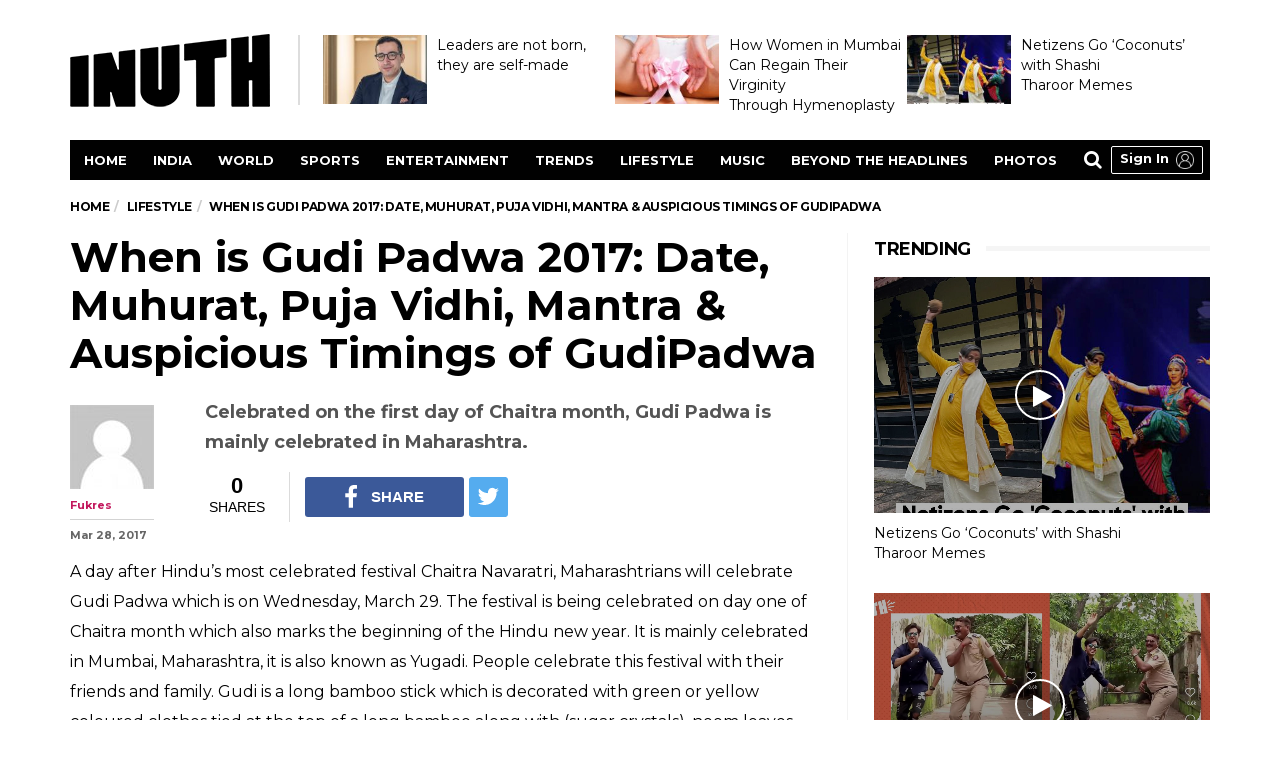

--- FILE ---
content_type: text/html; charset=UTF-8
request_url: https://www.inuth.com/lifestyle/when-is-gudi-padwa-2017-date-muhurat-puja-vidhi-mantra-auspicious-timings-of-gudipadwa/
body_size: 14327
content:
<!DOCTYPE html>
<!--[if lt IE 7 ]><html class="ie ie6" lang="en-US"
 xmlns:fb="http://ogp.me/ns/fb#" prefix="og: http://ogp.me/ns#"> <![endif]-->
<!--[if IE 7 ]><html class="ie ie7" lang="en-US"
 xmlns:fb="http://ogp.me/ns/fb#" prefix="og: http://ogp.me/ns#"> <![endif]-->
<!--[if IE 8 ]><html class="ie ie8" lang="en-US"
 xmlns:fb="http://ogp.me/ns/fb#" prefix="og: http://ogp.me/ns#"> <![endif]-->
<!--[if (gte IE 9)|!(IE)]><!--><html lang="en-US"
 xmlns:fb="http://ogp.me/ns/fb#" prefix="og: http://ogp.me/ns#">
<head>
	<meta charset="utf-8">
	<meta http-equiv="X-UA-Compatible" content="IE=edge">
	<meta name="viewport" content="width=1170" />
	<!--[if IE]><meta http-equiv="X-UA-Compatible" content="IE=edge" /><![endif]-->
		<script>
			var googletag = googletag || {};
			googletag.cmd = googletag.cmd || [];
		</script>
			<script>
		googletag.cmd.push(function() {
			googletag.defineSlot('/1050432/INU_ROS_AS_ATF_300X250', [[300, 250], [300, 600]], 'div-gpt-ad-1517906220001-4').addService(googletag.pubads());
			googletag.defineSlot('/1050432/INU_ROS_AS_ATF_728X90', [[970, 90], [728, 90]], 'div-gpt-ad-1517906220001-5').addService(googletag.pubads());
			googletag.defineSlot('/1050432/INU_ROS_AS_BTF_300X250', [[300, 250], [300, 600]], 'div-gpt-ad-1517906220001-6').addService(googletag.pubads());
			googletag.defineSlot('/1050432/INU_ROS_AS_MID_300X250', [[300, 250], [300, 600]], 'div-gpt-ad-1517906220001-7').addService(googletag.pubads());
			googletag.pubads().enableSingleRequest();
			googletag.pubads().collapseEmptyDivs();
			googletag.enableServices();
		});
	</script>
			<!-- afp header code starts here -->
		<!--<script type="text/javascript">
			var adgh_p1="74";var adgh_p2="";var adgh_p3="2";var adgHdSc=document.createElement("script");document.head.appendChild(adgHdSc);adgHdSc.async=true;var adgHscParam="p1="+adgh_p1+"&p2="+adgh_p2+"&p3="+adgh_p3;adgHdSc.id="adg_pixel_header_script";adgHdSc.src="https://adgebra.co.in/afph/afph.js?"+adgHscParam;
		</script>-->
		<!-- afp header code ends here -->
	<title>When is Gudi Padwa 2017: Date, Muhurat, Puja Vidhi, Mantra &amp; Auspicious Timings of GudiPadwa</title>

<!-- This site is optimized with the Yoast SEO plugin v3.5 - https://yoast.com/wordpress/plugins/seo/ -->
<meta name="description" content="A day after Chaitra Navaratri, Maharashtrians are now all set to celebrate Gudi Padwa which will fall on March 29, Wednesday."/>
<meta name="robots" content="NOODP"/>
<meta name="keywords" content="Gudi Padwa significance, Gudi Padwa date, Gudi Padwa time, Gudi Padwa muhurat, Gudi Padwa timings"/>
<link rel="canonical" href="https://www.inuth.com/lifestyle/when-is-gudi-padwa-2017-date-muhurat-puja-vidhi-mantra-auspicious-timings-of-gudipadwa/" />
<meta property="og:locale" content="en_US" />
<meta property="og:type" content="article" />
<meta property="og:title" content="When is Gudi Padwa 2017: Date, Muhurat, Puja Vidhi, Mantra &amp; Auspicious Timings of GudiPadwa" />
<meta property="og:description" content="A day after Chaitra Navaratri, Maharashtrians are now all set to celebrate Gudi Padwa which will fall on March 29, Wednesday." />
<meta property="og:url" content="http://www.inuth.com/lifestyle/when-is-gudi-padwa-2017-date-muhurat-puja-vidhi-mantra-auspicious-timings-of-gudipadwa/" />
<meta property="og:site_name" content="InUth" />
<meta property="article:section" content="Lifestyle" />
<meta property="article:published_time" content="2017-03-28T11:37:15+00:00" />
<meta property="og:image" content="https://images.inuth.com/2017/03/Gudi-Padwa.jpg" />
<meta property="og:image:width" content="750" />
<meta property="og:image:height" content="500" />
<meta name="twitter:card" content="summary_large_image" />
<meta name="twitter:description" content="A day after Chaitra Navaratri, Maharashtrians are now all set to celebrate Gudi Padwa which will fall on March 29, Wednesday." />
<meta name="twitter:title" content="When is Gudi Padwa 2017: Date, Muhurat, Puja Vidhi, Mantra &amp; Auspicious Timings of GudiPadwa" />
<meta name="twitter:image" content="https://images.inuth.com/2017/03/Gudi-Padwa.jpg" />
<!-- / Yoast SEO plugin. -->

<link rel='dns-prefetch' href='//s0.wp.com' />
<link rel='dns-prefetch' href='//fonts.googleapis.com' />
<link rel='dns-prefetch' href='//s.w.org' />
<link rel="alternate" type="application/rss+xml" title="InUth &raquo; Feed" href="https://www.inuth.com/feed/" />
<link rel="alternate" type="application/rss+xml" title="InUth &raquo; Comments Feed" href="https://www.inuth.com/comments/feed/" />
		<script type="text/javascript">
			window._wpemojiSettings = {"baseUrl":"https:\/\/s.w.org\/images\/core\/emoji\/2.3\/72x72\/","ext":".png","svgUrl":"https:\/\/s.w.org\/images\/core\/emoji\/2.3\/svg\/","svgExt":".svg","source":{"concatemoji":"https:\/\/www.inuth.com\/wp-includes\/js\/wp-emoji-release.min.js?ver=4.8"}};
			!function(a,b,c){function d(a){var b,c,d,e,f=String.fromCharCode;if(!k||!k.fillText)return!1;switch(k.clearRect(0,0,j.width,j.height),k.textBaseline="top",k.font="600 32px Arial",a){case"flag":return k.fillText(f(55356,56826,55356,56819),0,0),b=j.toDataURL(),k.clearRect(0,0,j.width,j.height),k.fillText(f(55356,56826,8203,55356,56819),0,0),c=j.toDataURL(),b===c&&(k.clearRect(0,0,j.width,j.height),k.fillText(f(55356,57332,56128,56423,56128,56418,56128,56421,56128,56430,56128,56423,56128,56447),0,0),b=j.toDataURL(),k.clearRect(0,0,j.width,j.height),k.fillText(f(55356,57332,8203,56128,56423,8203,56128,56418,8203,56128,56421,8203,56128,56430,8203,56128,56423,8203,56128,56447),0,0),c=j.toDataURL(),b!==c);case"emoji4":return k.fillText(f(55358,56794,8205,9794,65039),0,0),d=j.toDataURL(),k.clearRect(0,0,j.width,j.height),k.fillText(f(55358,56794,8203,9794,65039),0,0),e=j.toDataURL(),d!==e}return!1}function e(a){var c=b.createElement("script");c.src=a,c.defer=c.type="text/javascript",b.getElementsByTagName("head")[0].appendChild(c)}var f,g,h,i,j=b.createElement("canvas"),k=j.getContext&&j.getContext("2d");for(i=Array("flag","emoji4"),c.supports={everything:!0,everythingExceptFlag:!0},h=0;h<i.length;h++)c.supports[i[h]]=d(i[h]),c.supports.everything=c.supports.everything&&c.supports[i[h]],"flag"!==i[h]&&(c.supports.everythingExceptFlag=c.supports.everythingExceptFlag&&c.supports[i[h]]);c.supports.everythingExceptFlag=c.supports.everythingExceptFlag&&!c.supports.flag,c.DOMReady=!1,c.readyCallback=function(){c.DOMReady=!0},c.supports.everything||(g=function(){c.readyCallback()},b.addEventListener?(b.addEventListener("DOMContentLoaded",g,!1),a.addEventListener("load",g,!1)):(a.attachEvent("onload",g),b.attachEvent("onreadystatechange",function(){"complete"===b.readyState&&c.readyCallback()})),f=c.source||{},f.concatemoji?e(f.concatemoji):f.wpemoji&&f.twemoji&&(e(f.twemoji),e(f.wpemoji)))}(window,document,window._wpemojiSettings);
		</script>
		<style type="text/css">
img.wp-smiley,
img.emoji {
	display: inline !important;
	border: none !important;
	box-shadow: none !important;
	height: 1em !important;
	width: 1em !important;
	margin: 0 .07em !important;
	vertical-align: -0.1em !important;
	background: none !important;
	padding: 0 !important;
}
</style>
<link rel='stylesheet' id='math-captcha-frontend-css'  href='https://www.inuth.com/wp-content/plugins/wp-math-captcha/css/frontend.css?ver=4.8' type='text/css' media='all' />
<link rel='stylesheet' id='barcelona-font-css'  href='https://fonts.googleapis.com/css?family=Montserrat%3A400%2C700%2C400italic&#038;ver=4.8' type='text/css' media='all' />
<link rel='stylesheet' id='bootstrap-css'  href='https://www.inuth.com/wp-content/themes/vip/barcelona/assets/css/bootstrap.min.css?ver=3.3.4' type='text/css' media='all' />
<link rel='stylesheet' id='font-awesome-css'  href='https://www.inuth.com/wp-content/themes/vip/barcelona/assets/css/font-awesome.min.css?ver=4.4.0' type='text/css' media='all' />
<link rel='stylesheet' id='vs-preloader-css'  href='https://www.inuth.com/wp-content/themes/vip/barcelona/assets/css/vspreloader.min.css?ver=4.8' type='text/css' media='all' />
<link rel='stylesheet' id='owl-carousel-css'  href='https://www.inuth.com/wp-content/themes/vip/barcelona/assets/lib/owl-carousel/assets/owl.carousel.min.css?ver=2.0.0' type='text/css' media='all' />
<link rel='stylesheet' id='owl-theme-css'  href='https://www.inuth.com/wp-content/themes/vip/barcelona/assets/lib/owl-carousel/assets/owl.theme.default.min.css?ver=2.0.0' type='text/css' media='all' />
<link rel='stylesheet' id='jquery-boxer-css'  href='https://www.inuth.com/wp-content/themes/vip/barcelona/assets/css/jquery.fs.boxer.min.css?ver=3.3.0' type='text/css' media='all' />
<link rel='stylesheet' id='barcelona-stylesheet-css'  href='https://www.inuth.com/wp-content/themes/vip/barcelona/style.css?ver=1.4.4' type='text/css' media='all' />
<link rel='stylesheet' id='barcelona-child-story-css-css'  href='https://www.inuth.com/wp-content/themes/vip/barcelona-child/css/story.css?ver=5.1' type='text/css' media='all' />
<link rel='stylesheet' id='barcelona-child-story-font-css-css'  href='https://www.inuth.com/wp-content/themes/vip/barcelona-child/css/font-awesome.min.css?ver=1.2.4' type='text/css' media='all' />
<script type='text/javascript' src='https://www.inuth.com/wp-includes/js/jquery/jquery.js?ver=1.12.4'></script>
<script src="https://www.inuth.com/wp-includes/js/jquery/jquery-migrate.min.js?ver=1.4.1" defer="defer" async type="text/javascript"></script>
<!--[if lt IE 9]>
<script type='text/javascript' src='https://www.inuth.com/wp-content/themes/vip/barcelona/assets/js/html5.js?ver=4.8'></script>
<![endif]-->
<script src="https://www.inuth.com/wp-content/themes/vip/barcelona/assets/js/retina.min.js?ver=4.8" defer="defer" async type="text/javascript"></script>
<link rel='https://api.w.org/' href='https://www.inuth.com/wp-json/' />
<link rel="EditURI" type="application/rsd+xml" title="RSD" href="https://www.inuth.com/xmlrpc.php?rsd" />
<link rel="wlwmanifest" type="application/wlwmanifest+xml" href="https://www.inuth.com/wp-includes/wlwmanifest.xml" /> 
<meta name="generator" content="WordPress 4.8" />
<link rel='shortlink' href='https://wp.me/p7ZPTy-jPU' />
<link rel="alternate" type="application/json+oembed" href="https://www.inuth.com/wp-json/oembed/1.0/embed?url=https%3A%2F%2Fwww.inuth.com%2Flifestyle%2Fwhen-is-gudi-padwa-2017-date-muhurat-puja-vidhi-mantra-auspicious-timings-of-gudipadwa%2F" />
<link rel="alternate" type="text/xml+oembed" href="https://www.inuth.com/wp-json/oembed/1.0/embed?url=https%3A%2F%2Fwww.inuth.com%2Flifestyle%2Fwhen-is-gudi-padwa-2017-date-muhurat-puja-vidhi-mantra-auspicious-timings-of-gudipadwa%2F&#038;format=xml" />

<link rel='dns-prefetch' href='//v0.wordpress.com'>
<style type='text/css'>img#wpstats{display:none}</style>
<meta itemprop="mainEntityOfPage" content="https://www.inuth.com/lifestyle/when-is-gudi-padwa-2017-date-muhurat-puja-vidhi-mantra-auspicious-timings-of-gudipadwa/">
		<meta itemprop="name" content="InUth">
		<meta itemprop="url" content="https://www.inuth.com/lifestyle/when-is-gudi-padwa-2017-date-muhurat-puja-vidhi-mantra-auspicious-timings-of-gudipadwa/" />
		<meta itemprop="headline" content="When is Gudi Padwa 2017: Date, Muhurat, Puja Vidhi, Mantra &#038; Auspicious Timings of&nbsp;GudiPadwa" />
		<meta itemprop="datePublished" content="March 28,2017 11:37 am" />
		<meta itemprop="dateModified" content="March 28,2017 11:37 am" />
		<meta itemprop="articleSection" content="Lifestyle" />
		<meta itemprop="inLanguage" content="English" />
<meta name="news_keywords" content="Gudi Padwa significance, Gudi Padwa date, Gudi Padwa time, Gudi Padwa muhurat, Gudi Padwa timings" />
<link rel="preconnect" crossorigin href="https://cdn.taboola.com/" /><link rel="preconnect" crossorigin href="https://images.taboola.com/" /><link rel="preconnect" crossorigin href="https://trc.taboola.com/" />			<meta property="fb:pages" content="171299553291766" />
			<meta property="fb:app_id" content="1609168309383447"/><link rel="apple-touch-icon-precomposed" sizes="57x57" href="https://images.inuth.com/2018/10/57x57.png" />
<link rel="apple-touch-icon-precomposed" sizes="72x72" href="https://images.inuth.com/2018/10/72x72.png" />
<link rel="apple-touch-icon-precomposed" sizes="144x144" href="https://images.inuth.com/2018/10/144x144.png" />
<link rel="icon" href="https://images.inuth.com/2018/10/32x32.png" />
<style type="text/css">
body { font-family: Montserrat, sans-serif; }
h1,h2,h3,h4,h5,h6 { font-family: Montserrat, sans-serif; }
</style>
<style type="text/css">


		 @media only screen and (min-width: 992px) { .sidebar-none .post-content, .sidebar-none .post-footer { width: 750px !important; } }
::-moz-selection { background-color: #f2132d; }
::selection { background-color: #f2132d; }
</style>
<link rel="amphtml" href="https://www.inuth.com/lifestyle/when-is-gudi-padwa-2017-date-muhurat-puja-vidhi-mantra-auspicious-timings-of-gudipadwa/lite/" /><meta property="fb:pages"content="238314739979061" /><meta property="fb:pages"content="1683497635275908" /><meta property="fb:pages"content="492530484469395" /><meta property="fb:pages"content="1476218419086918" /><meta name="google-site-verification" content="zjKjfss0mAPEt6MbLW5iDfOLrCZd4vb_RjgTL8sn2Mo" /><!-- Start Analytics Code -->
	<script>
	(function(i,s,o,g,r,a,m){i['GoogleAnalyticsObject']=r;i[r]=i[r]||function(){
	(i[r].q=i[r].q||[]).push(arguments)},i[r].l=1*new Date();a=s.createElement(o),
	m=s.getElementsByTagName(o)[0];a.async=1;a.src=g;m.parentNode.insertBefore(a,m)
	})(window,document,'script','https://www.google-analytics.com/analytics.js','ga');
	ga('create', 'UA-1403607-55', 'auto');
	ga('send', 'pageview');
	</script>
	<!-- End Analytics Code -->
<script type="application/ld+json">
{
	"@context": "https://schema.org",
	"@type": "WebSite",
	"url": "https://www.inuth.com/",
	"potentialAction": {
	"@type": "SearchAction",
	"target": "https://query.inuth.com/search?q={search_term_string}",
	"query-input": "required name=search_term_string"
	}
}
</script>
<script type="application/ld+json">{
    "@context": "https:\/\/schema.org",
    "@type": "NewsArticle",
    "mainEntityOfPage": {
        "@type": "WebPage",
        "@id": "https:\/\/www.inuth.com\/lifestyle\/when-is-gudi-padwa-2017-date-muhurat-puja-vidhi-mantra-auspicious-timings-of-gudipadwa\/"
    },
    "headline": "When is Gudi Padwa 2017: Date, Muhurat, Puja Vidhi, Mantra &#038; Auspicious Timings of&nbsp;GudiPadwa",
    "image": {
        "@type": "ImageObject",
        "url": "https:\/\/images.inuth.com\/2017\/03\/Gudi-Padwa.jpg",
        "height": 800,
        "width": 800
    },
    "datePublished": "Mar 28, 2017",
    "dateModified": "Mar 28, 2017",
    "author": [
        {
            "@type": "Person",
            "name": "Fukres",
            "sameAs": "https:\/\/www.inuth.com\/author\/fukres\/"
        }
    ],
    "publisher": {
        "@type": "Organization",
        "name": "Inuth",
        "logo": {
            "@type": "ImageObject",
            "url": "https:\/\/images.inuth.com\/2016\/08\/inuth-desktop-400.png",
            "width": 400,
            "height": 60
        }
    },
    "description": "Celebrated on the first day of Chaitra month, Gudi Padwa is mainly celebrated in Maharashtra. "
}</script>	<style type="text/css">
		html,body,div,span,object,iframe,h1,h2,h3,h4,h5,h6,p,blockquote,pre,abbr,address,cite,code,del,dfn,em,img,ins,kbd,q,samp,small,strong,sub,sup,var,b,i,dl,dt,dd,ol,ul,li,fieldset,form,label,legend,table,caption,tbody,tfoot,thead,tr,th,td,article,aside,canvas,details,figcaption,figure,footer,header,hgroup,menu,nav,section,summary,time,mark,audio,video{margin:0;padding:0;border:0;outline:0;font-size:100%;vertical-align:baseline;background:transparent}
article,aside,details,figcaption,figure,footer,header,hgroup,menu,nav,section{display:block}
nav ul, ul, ol{list-style:none}
a:link, a:visited{text-decoration:none;color:#010101;}
table{border-collapse:collapse;border-spacing:0}
hr{display:block;height:1px;border:0;border-top:1px solid #ccc;margin:1em 0;padding:0}
input,select{vertical-align:middle}img{display:block;max-width:100%;}h1,h2,h3,h4,h5,h6{font-weight:700;}
body{font-size:14px;line-height:1;font-family: Montserrat, sans-serif;}
h1, h2, h3, h4, h5, h6{font-family:Montserrat,sans-serif;}
*{-webkit-box-sizing: border-box;-moz-box-sizing:border-box;box-sizing:border-box;}
::-moz-selection{background-color:#bc185c;color:#fff;text-shadow:none;}
::selection{background-color:#bc185c;color:#fff;text-shadow:none;}
.inuth-wrapper:after,.inuth-wrapper:before{display:table;content:" ";}
.mb20{margin-bottom:20px;}.mb30{margin-bottom:30px;}
.clear{clear:both;}
.left{float:left;}.right{float:right;}
#header{padding:25px 0;}
#header .logo-main{float:left;width:210px;}
.trends{border-left:2px solid #ddd;float:right;padding:0 0 0 2%;height:70px;margin-top:10px;width:80%;}
.trends li{float:left;width:292px;}
.trends li img{float:left;margin-right:10px;width:104px;}
.trends li .post-content{color:#000;font-size:14px;line-height:20px;}
/* Navigation */
#navMenu{float:left;margin-bottom:10px;width:100%;}
#nav .logo-light{display:none;}
.mainnav{margin:0 auto;max-width:1140px;}
#topnav{background-color:#010101;border:1px solid #010101;height:40px;width:100%;}
#topnav>li{float:left;}
#topnav>li>a{color:#fff;display:block;font-size:13px;font-weight:bold;line-height:12px;padding:13px 14px 13px 18px;text-transform:uppercase;-webkit-transition:inherit;-moz-transition:inherit;-ms-transition:inherit;-o-transition:inherit;transition:inherit;}
#topnav>li.search{display:block;float:right;}
#topnav>li.search>.btn{background-color:transparent;color:#fff;cursor:pointer;outline:0;height:37px;padding:0 14px;border:none;line-height:1;text-transform:uppercase;letter-spacing:-0.2px;font-weight:bold;-webkit-transition:inherit;-moz-transition:inherit;-ms-transition:inherit;-o-transition:inherit;transition:inherit;}
#topnav>li.search>.btn .fa{font-size:19px;line-height:19px;}
.fixed{background:#010101;box-shadow:0 0 10px rgba(0, 0, 0, 0.2);position:fixed;top:0;left:0;width:100%;z-index:99999;}
.fixed #topnav{padding-left:124px;height:49px;}
.fixed .logo-main{display:none;}
.logo-light{display:none;}
.fixed .logo-light{display:block;position:fixed;top:0px;z-index:999999;width:109px;}
.fixed #topnav>li>a{line-height:22px;}
.fixed #topnav>li.search>.btn{height:47px;}
.breadcrumb-wrapper{padding-top:11px;padding-bottom:20px;}
.breadcrumb{margin:0;padding:0;text-transform:uppercase;font-size:12px;font-weight:bold;background-color:transparent;}
.breadcrumb>li{display: inline-block;}
.breadcrumb>li+li:before{padding:0 5px;color:#ccc;content:"/\00a0";}
.featured-image{position:relative;margin-bottom:15px;}
.featured-image-credit{position:absolute;z-index:5;bottom:0;right:0;padding:8px 16px;font-size:11px;background-color:rgba(0, 0, 0, 0.5);color:#fff;}
.postimage h1{color:#000;font-size:42px;line-height:48px;padding-bottom:20px;}
.append_social_share{display:inline-block;margin:15px 0;}
.fulid-video-wrapper iframe{display:block;height:469px;width:750px;}
.inuth-wrapper{margin-left:auto;margin-right:auto;padding-left:15px;padding-right:15px;width:1170px;}
#main{border-right:1px solid #f3f3f3;float:left;padding-right:27px;width:778px;}
#sidebar{float:right;padding-left:26px;width:362px;}
.inuth-author{float: left;margin-right: 24px;overflow: hidden;width:106px;}
.post-meta-info {list-style-type:none;margin-bottom:10px;padding:0;clear:both;overflow:hidden;width:100%;}
.post-meta-info li.post-author {padding-bottom: 2px;margin: 8px 10px 3px 0;border-bottom: 1px solid #d3d3d3;}
.post-meta-info li.post-author img {margin: 0 0 4px 0;}
.post-meta-info li.post-author a{color:#c2175c;}
.post-meta-info li span{margin-right:5px;}
.post-meta-info li{color:#666;font-size:11px;font-weight:bold;}
.post-meta-info li{float:left;margin:0 15px 0 0;}
.post-excerpt{color:#545454;line-height:24px;font-size:18px;}
.post-excerpt strong{float:right;margin:0;width:82%;line-height:30px;}
.inuth-post-content p{color:#000;font-size:16px;line-height:30px;margin-bottom:20px;}
.inuth-post-content p strong{font-size:16px;font-weight:700;}
.inuth-post-content p a{color:#bc185c}
		</style>
<!-- Quora Pixel Code (JS Helper) -->
<script>
!function(q,e,v,n,t,s){if(q.qp) return; n=q.qp=function(){n.qp?n.qp.apply(n,arguments):n.queue.push(arguments);}; n.queue=[];t=document.createElement(e);t.async=!0;t.src=v; s=document.getElementsByTagName(e)[0]; s.parentNode.insertBefore(t,s);}(window, 'script', 'https://a.quora.com/qevents.js');
qp('init', 'd7d38805b839435b81309c84cde6934f');
qp('track', 'ViewContent');
</script>
<noscript><img height="1" width="1" style="display:none" src="https://q.quora.com/_/ad/d7d38805b839435b81309c84cde6934f/pixel?tag=ViewContent&noscript=1"/></noscript>
<!-- End of Quora Pixel Code -->
<script> window._izq = window._izq || []; window._izq.push(["init"]); </script>
<script src="https://cdn.izooto.com/scripts/a56bed04a7d0fdbf25eae8d94398863e2e59e1cb.js"></script>
<!-- Taboola script -->
	<script type="text/javascript">
	  window._taboola = window._taboola || [];
	  _taboola.push({article:'auto'});
	  !function (e, f, u, i) {
		if (!document.getElementById(i)){
		  e.async = 1;
		  e.src = u;
		  e.id = i;
		  f.parentNode.insertBefore(e, f);
		}
	  }(document.createElement('script'),
	  document.getElementsByTagName('script')[0],
	  '//cdn.taboola.com/libtrc/indianexpress-inuth/loader.js',
	  'tb_loader_script');
	  if(window.performance && typeof window.performance.mark == 'function')
		{window.performance.mark('tbl_ic');}
	</script>
<!-- End taboola script -->
<script> window._izq = window._izq || []; window._izq.push(["init"]); </script>
<script src="https://cdn.izooto.com/scripts/a56bed04a7d0fdbf25eae8d94398863e2e59e1cb.js"></script>
</head>
<body class="post-template-default single single-post postid-76254 single-format-standard barcelona-fimg-cl has-breadcrumb zoom-enabled">
<!-- Begin comScore Tag -->
<script type="text/javascript">
	var _comscore = _comscore || [];
	_comscore.push( { c1: "2", c2: "8738137" , options: {
		enableFirstPartyCookie: "true",
		bypassUserConsentRequirementFor1PCookie: true
	} });
	(function() {
	var s = document.createElement("script"), el = document.getElementsByTagName("script")[0];
	s.async = true;
	s.src = "https://sb.scorecardresearch.com/cs/8738137/beacon.js";
	el.parentNode.insertBefore(s, el);
	})();
</script>
<noscript>
	<img src="https://sb.scorecardresearch.com/p?c1=2&c2=8738137&cv=2.0&cj=1" alt="" />
</noscript>
<!-- End comScore Tag -->
<!-- start header -->
<style>
.budget-band {
    margin: 0 auto 10px;
    background: #010101;
    text-align: center;
    padding: 5px 0;
}
@media screen and (max-width: 767px){
.budget-band {
    margin: 0 auto 0;
    padding: 5px 0;
	background: #fff;
}
}
</style>
<div class="inuth-wrapper">
	<header id="header">
		<div class="logo-main">
			<a href="https://www.inuth.com/">
				<div class="logo-location-header clearfix"><span class="logo-img logo-both logo-dark">
					<img src="https://images.inuth.com/2018/10/200x90.png" alt="InUth" data-at2x="https://images.inuth.com/2018/10/400x180.png" />
				</span><span class="logo-img logo-both logo-light">
					<img src="https://images.inuth.com/2018/10/200x90-light.png" alt="InUth" data-at2x="https://images.inuth.com/2018/10/400x180-light.png" />
				</span></div>			</a>
		</div>
		<div class="trends">
			<ul><li><a href="https://www.inuth.com/sponsored/leaders-are-not-born-they-are-self-made/"><img alt="Leaders are not born, they are&nbsp;self-made" src="https://images.inuth.com/2021/12/Inuth-Lead-Image-150x100.jpg?w=150"><span class="post-content">Leaders are not born, they are&nbsp;self-made</span></a></li><li><a href="https://www.inuth.com/sponsored/how-women-in-mumbai-can-regain-their-virginity-through-hymenoplasty/"><img alt="How Women in Mumbai Can Regain Their Virginity Through&nbsp;Hymenoplasty" src="https://images.inuth.com/2021/09/inuth-hymen-150x100.jpg?w=150"><span class="post-content">How Women in Mumbai Can Regain Their Virginity Through&nbsp;Hymenoplasty</span></a></li><li><a href="https://www.inuth.com/news/netizens-go-coconuts-with-shashi-tharoor-memes/"><img alt="Netizens Go &#8216;Coconuts&#8217; with Shashi Tharoor&nbsp;Memes" src="https://images.inuth.com/2021/08/Shashi-Tharoor-Memes-thumb-1080x1080-150x100.jpg?w=150"><span class="post-content">Netizens Go &#8216;Coconuts&#8217; with Shashi Tharoor&nbsp;Memes</span></a></li></ul>		</div>
		<div class="clear"></div>
	</header>
	<div id="navMenu">
		<div class="mainnav">
			<ul id="topnav" itemscope="" itemtype="https://www.schema.org/SiteNavigationElement">
				<li itemprop="name"><a href="/" itemprop="url">Home</a></li>
				<li itemprop="name"><a href="/india/" itemprop="url">India</a></li>
				<li itemprop="name"><a href="/world/" itemprop="url">World</a></li>
				<li itemprop="name"><a href="/sports/" itemprop="url">Sports</a></li>
				<li itemprop="name"><a href="/entertainment/" itemprop="url">Entertainment</a></li>
				<li itemprop="name"><a href="/trends/" itemprop="url">Trends</a></li>
				<li itemprop="name"><a href="/lifestyle/" itemprop="url">Lifestyle</a></li>
				<li itemprop="name"><a href="/my-space/music/" itemprop="url">Music</a></li>
				<li itemprop="name"><a href="/beyond-the-headlines/" itemprop="url">Beyond the headlines</a></li>
				<li itemprop="name"><a href="/photos/" itemprop="url">Photos</a></li>
				<li class="search" itemprop="name"><button class="btn btn-search"><span class="fa fa-search"></span></button></li>
			</ul>
			<!-- SSO Login button -->
			<div class="iesso-login"></div>
			<div class="logo-light"><a href="https://www.inuth.com/"><img src="https://images.inuth.com/2018/10/200x90-light.png" alt=""></a></div>
		</div>
	</div>
</div>
<div class="clear"></div>

<div class="inuth-wrapper">
	<!-- Breadcrumb -->
	<div class="breadcrumb-wrapper"><ol itemscope itemtype="https://schema.org/BreadcrumbList" class="breadcrumb"><li itemprop="itemListElement" itemscope itemtype="https://schema.org/ListItem"><a itemprop="item" href="https://www.inuth.com/">Home</a><meta itemprop="position" content="1" /></li><li itemprop="itemListElement" itemscope itemtype="https://schema.org/ListItem"><a href="https://www.inuth.com/lifestyle/" itemprop="item"><span itemprop="name">Lifestyle</span></a><meta itemprop="position" content="2" /></li><li><span>When is Gudi Padwa 2017: Date, Muhurat, Puja Vidhi, Mantra &#038; Auspicious Timings of&nbsp;GudiPadwa</span></li></ol></div>	<main id="main">
			<article>
					<header class="postimage">

						<script>
				var featured_image = "<div class=\"fimg-wrapper fimg-cl\"><div class=\"featured-image\">\r\n\t\t\t\t\t\t<div class=\"fimg-inner fimghold fulid-video-wrapper\">\r\n\t\t\t\t\t\t\t<div class=\"vm-wrapper\">\r\n\t\t\t\t\t\t\t\t<div class=\"vm-middle\"><\/div>\r\n\t\t\t\t\t\t\t<\/div>\r\n\t\t\t\t\t\t\t<div class=\"backstretch article-image\"><img src=\"https:\/\/images.inuth.com\/2017\/03\/Gudi-Padwa.jpg\" alt=\"Gudi Padwa\" title=\"Gudi Padwa\" class=\"shareable-class\"><\/div>\r\n\t\t\t\t\t\t<\/div><\/div><\/div><!-- .fimg-wrapper -->"			</script>
			<h1 class="post-title">When is Gudi Padwa 2017: Date, Muhurat, Puja Vidhi, Mantra &amp; Auspicious Timings of GudiPadwa</h1>
<div class="post-excerpt"><strong>Celebrated on the first day of Chaitra month, Gudi Padwa is mainly celebrated in Maharashtra. </strong><div class="inuth-author"><ul class=" clearfix no-sep post-meta-info"><li class="post-author"><img src="https://www.inuth.com/wp-content/themes/vip/barcelona-child/images/default-img.jpg" alt="" height="84" width="84"></span><span class="author mb5" itemscope="" itemtype="https://schema.org/Person"><span itemprop="name">
								<a href="https://www.inuth.com/author/fukres/" title="Posts by Fukres" class="url fn" rel="author">Fukres</a></span></span><li class="post-date">Mar 28, 2017</li></li></div></ul></div>		</header>

				<script> var s_post_id = 76254; </script>
			<div class="append_social_share"></div>
			<div class="clear"></div>
			<!-- article post -->
							<div class="inuth-post-content">
					<p>A day after Hindu&#8217;s most celebrated festival Chaitra Navaratri, Maharashtrians will celebrate Gudi Padwa which is on Wednesday, March 29. The festival is being celebrated on day one of Chaitra month which also marks the beginning of the Hindu new year. It is mainly celebrated in Mumbai, Maharashtra, it is also known as Yugadi. People celebrate this festival with their friends and family. Gudi is a long bamboo stick which is decorated with green or yellow coloured clothes tied at the top of a long bamboo along with (sugar crystals), neem leaves and a twig of mango leaves along with red flowers. On top of bamboo, a silver or copper pot is placed. It is being said that the long bamboo stick symbolises victory and spiritual prosperity.</p>
<p><em>Gudi Padwa</em> is also considered auspicious for Vastu Puja and an opening of a new business. Apart from Maharashtra, this festival is also celebrated by people of Andhra Pradesh, Telangana and Karnataka as Ugadi.</p>
<p><strong>The reason behind celebrating <em>Gudi Padwa</em>?</strong></p>
<p>While every festival is celebrated for some reason, one story has also attached with <em>Gudi Padwa</em>. It is being said that this festival marked the day when Lord Ram returned to Ayodhya after defeating Lanka&#8217;s king Ravana. So the festival somehow also symbolises the victory over darkness.</p>
<p>Like any other festival, <em>Gudi Padwa</em> is also celebrated with one important food item a paste of Neem and Jaggery. On this day, people make rangoli at their home, dress up in new clothes and enjoy with their families. Women prepare sweet dishes like Puran Poli and Shrikhand and many other dishes to celebrate the festival.</p>
<p>Meanwhile, Bollywood actress Aishwarya Rai Bachchan also celebrates <em>Gudi Padwa</em> with her husband Abhishek Bachchan.</p>
				</div>
						<footer class="post-footer">
					<div class="append_social_share"></div>
					<!--Taboola script -->
						<div class="taboola-border">
						<div id="taboola-below-article"></div>
						<script type="text/javascript">
						window._taboola = window._taboola || [];
						_taboola.push({
							mode: 'alternating-thumbnails-a',
							container: 'taboola-below-article',
							placement: 'below article',
							target_type: 'mix'
						});
						</script>
					<!-- End Taboola --> 
						</div>
				<div class="clear"></div>
													<div class="clear"></div>
								<!--<script>
					var VUUKLE_CONFIG = {
						apiKey: "2e5a47ef-15f6-4eec-a685-65a6d0ed00d0",
						articleId: "",
						tags: "",
						author: "",
						protocol: "https://www",
						comments: {
								transliteration:{
								language: "en",
								enabledByDefault: true,
								}
							},
					};
					(function() {
						var d = document,
						s = d.createElement('script');
						s.src = 'https://cdn.vuukle.com/platform.js';
						(d.head || d.body).appendChild(s);
					})();
				</script>
				<div id='vuukle-emote'></div>
				<div id='vuukle-comments'></div>
				<!--<div class='vuukle-powerbar'></div>
				<div class="clear"></div>-->
							</footer><!-- .post-footer -->
					</article>
			</main>
	<!-- right -->
	<div class="sidebar">
						<div class="inuth_asidebox">
					<div class="web-title">
							<div class="title">Trending </div>
					</div>
						<ul>
															<li>
																				<figure><a href="https://www.inuth.com/news/netizens-go-coconuts-with-shashi-tharoor-memes/"><div class="overlay trs"><span class="fa fa-play"></span></div>
											<img alt="Netizens Go &#8216;Coconuts&#8217; with Shashi Tharoor&nbsp;Memes" src="https://images.inuth.com/2021/08/Shashi-Tharoor-Memes-thumb-1080x1080-1080x759.jpg"></a></figure>
																		<span class="post_txt">
										<a href="https://www.inuth.com/news/netizens-go-coconuts-with-shashi-tharoor-memes/">Netizens Go &#8216;Coconuts&#8217; with Shashi Tharoor&nbsp;Memes</a>
									</span>
								</li>
															<li>
																				<figure><a href="https://www.inuth.com/india/mumbai-cop-becomes-internet-sensation-with-his-dance-moves/"><div class="overlay trs"><span class="fa fa-play"></span></div>
											<img alt="Mumbai Cop Becomes Internet Sensation With His Dance&nbsp;Moves" src="https://images.inuth.com/2021/08/Mumbai-Cop-thumb-YT-1152x759.jpg"></a></figure>
																		<span class="post_txt">
										<a href="https://www.inuth.com/india/mumbai-cop-becomes-internet-sensation-with-his-dance-moves/">Mumbai Cop Becomes Internet Sensation With His Dance&nbsp;Moves</a>
									</span>
								</li>
															<li>
																				<figure><a href="https://www.inuth.com/news/rjd-mps-evocative-speech-on-covid-deaths-goes-viral/"><div class="overlay trs"><span class="fa fa-play"></span></div>
											<img alt="RJD MP&#8217;s evocative speech on Covid deaths goes&nbsp;viral" src="https://images.inuth.com/2021/07/Manoj-jha-thumb-1080x1080-1080x759.jpg"></a></figure>
																		<span class="post_txt">
										<a href="https://www.inuth.com/news/rjd-mps-evocative-speech-on-covid-deaths-goes-viral/">RJD MP&#8217;s evocative speech on Covid deaths goes&nbsp;viral</a>
									</span>
								</li>
															<li>
																				<figure><a href="https://www.inuth.com/news/orphaned-at-5-sprinter-revathi-gears-up-to-live-olympic-dream/"><div class="overlay trs"><span class="fa fa-play"></span></div>
											<img alt="Orphaned At 5, Sprinter Revathi Gears Up To Live Olympic&nbsp;Dream" src="https://images.inuth.com/2021/07/Revathi-story-thumb-1080x1080-1080x759.jpg"></a></figure>
																		<span class="post_txt">
										<a href="https://www.inuth.com/news/orphaned-at-5-sprinter-revathi-gears-up-to-live-olympic-dream/">Orphaned At 5, Sprinter Revathi Gears Up To Live Olympic&nbsp;Dream</a>
									</span>
								</li>
															<li>
																				<figure><a href="https://www.inuth.com/india/meet-the-second-indian-origin-woman-flying-to-space/"><div class="overlay trs"><span class="fa fa-play"></span></div>
											<img alt="Meet the second Indian-origin  woman flying to&nbsp;space" src="https://images.inuth.com/2021/07/Sirisha-thumb-YT-1152x759.jpg"></a></figure>
																		<span class="post_txt">
										<a href="https://www.inuth.com/india/meet-the-second-indian-origin-woman-flying-to-space/">Meet the second Indian-origin  woman flying to&nbsp;space</a>
									</span>
								</li>
													</ul>
				</div>
						<!-- /1050432/INU_ROS_AS_MID_300X250 -->
				<div class='inuth-rightadd'><div id='div-gpt-ad-1517906220001-7'>
				<script>
				googletag.cmd.push(function() { googletag.display('div-gpt-ad-1517906220001-7'); });
				</script>
				</div></div>		<div class="inuth_asidebox">
			<div class="web-title">
				<div class="title">photos</div>
			</div>
				<ul>
								<li>
										<figure><a href="https://www.inuth.com/photos/celeb-photos/akash-ambani-shloka-mehta-engagement-bash/" title="Akash Ambani-Shloka Mehta engagement bash"><div class="overlay trs">
						<span class="fa fa-th-large"></span></div>
						<img alt="Akash Ambani-Shloka Mehta engagement&nbsp;bash" src="https://images.inuth.com/2018/03/ambanisonengagementfeatureimage.jpg"></a></figure>
									<span class="post_txt">
						<a href="https://www.inuth.com/photos/celeb-photos/akash-ambani-shloka-mehta-engagement-bash/">Akash Ambani-Shloka Mehta engagement&nbsp;bash</a>
					</span>
				</li>
								<li>
										<figure><a href="https://www.inuth.com/photos/celeb-photos/in-pics-meet-shloka-mehta-the-fiancee-of-mukesh-ambanis-son-akash/" title="IN PICS: Meet Shloka Mehta, the fiancee of Mukesh Ambani&#039;s son Akash"><div class="overlay trs">
						<span class="fa fa-th-large"></span></div>
						<img alt="IN PICS: Meet Shloka Mehta, the fiancee of Mukesh Ambani&#8217;s son&nbsp;Akash" src="https://images.inuth.com/2018/03/mukeshambanisonfianceefeatureimage.jpg"></a></figure>
									<span class="post_txt">
						<a href="https://www.inuth.com/photos/celeb-photos/in-pics-meet-shloka-mehta-the-fiancee-of-mukesh-ambanis-son-akash/">IN PICS: Meet Shloka Mehta, the fiancee of Mukesh Ambani&#8217;s son&nbsp;Akash</a>
					</span>
				</li>
								<li>
										<figure><a href="https://www.inuth.com/photos/divyanka-tripathi-photos/team-yeh-hai-mohabbatein-is-having-a-gala-time-in-london/" title="Team Yeh Hai Mohabbatein is having a gala time in London "><div class="overlay trs">
						<span class="fa fa-th-large"></span></div>
						<img alt="Team Yeh Hai Mohabbatein is having a gala time in&nbsp;London" src="https://images.inuth.com/2018/03/yemohbaathailondonfeatureimage.jpg"></a></figure>
									<span class="post_txt">
						<a href="https://www.inuth.com/photos/divyanka-tripathi-photos/team-yeh-hai-mohabbatein-is-having-a-gala-time-in-london/">Team Yeh Hai Mohabbatein is having a gala time in&nbsp;London</a>
					</span>
				</li>
								<li>
										<figure><a href="https://www.inuth.com/photos/manmarziyan-movie/first-look/" title="Manmarziyan First Look pics"><div class="overlay trs">
						<span class="fa fa-th-large"></span></div>
						<img alt="First Look" src="https://images.inuth.com/2018/03/manmarziyanfirstlookfeatureimage.jpg"></a></figure>
									<span class="post_txt">
						<a href="https://www.inuth.com/photos/manmarziyan-movie/first-look/">First Look</a>
					</span>
				</li>
								<li>
										<figure><a href="https://www.inuth.com/photos/celeb-photos/shriya-saran-wedding-pics/" title="Shriya Saran wedding pics "><div class="overlay trs">
						<span class="fa fa-th-large"></span></div>
						<img alt="Shriya Saran wedding&nbsp;pics" src="https://images.inuth.com/2018/03/shriyasaranweddingpcfeatureimage.jpg"></a></figure>
									<span class="post_txt">
						<a href="https://www.inuth.com/photos/celeb-photos/shriya-saran-wedding-pics/">Shriya Saran wedding&nbsp;pics</a>
					</span>
				</li>
							</ul>
		</div>
	<!-- /1050432/INU_ROS_AS_BTF_300X250 -->
			<div id='div-gpt-ad-1517906220001-6'>
				<script>
				googletag.cmd.push(function() { googletag.display('div-gpt-ad-1517906220001-6'); });
				</script>
			</div>	</div>
<!-- .container -->
	</div>
	<div class="clear"></div>
<footer class="footer">
	<div class="inuth-wrapper">
		<div class="site-links">
			<ul>
				<li><a href="http://expressgroup.indianexpress.com/" target="_blank">The Express Group</a></li>
				<li><a href="https://www.indianexpress.com/" target="_blank">The Indian Express</a></li>
				<li><a href="https://www.financialexpress.com/" target="_blank">The Financial Express</a></li>
				<li><a href="https://www.loksatta.com/" target="_blank">Loksatta</a></li>
				<li><a href="https://www.jansatta.com/" target="_blank">Jansatta</a></li>
				<li><a href="https://rngfoundation.com/awards/" target="_blank">Ramnath Goenka Awards </a></li>
				<li><a href="https://www.inuth.com/sitemap/" target="_blank">Sitemap</a></li>
				<li><a href="https://indianexpress.com/article/india/code-of-ethics-for-digital-news-websites-6758543/" target="_blank" rel="nofollow">This website follows the DNPA's code of conduct</a></li>
			</ul>
			<div class="footerr-social">
				<ul>
					<li><a href="https://www.facebook.com/InUthdotcom/" target="_blank"><span class="fa fa-facebook"></span></a></li>
					<li><a href="https://www.instagram.com/inuthdotcom/" target="_blank"><span class="fa fa-instagram"></span></a></li>
					<li class='space'><a href="https://twitter.com/InUthdotcom" target="_blank"><span class="fa fa-twitter"></span></a></li>
				</ul>
			</div>
		</div>
		<p class="copy-info">Copyright © 2025 IE Online Media Services Private Ltd.All Rights Reserved</p>
		<div class="footer-navbar">
			<a href="/sitemap/" target="_blank">Sitemap</a>
			<a href="/contact-us/" target="_blank">Contact Us</a>
			<a href="https://indianexpress.com/privacy-policy/" target="_blank" >Privacy Policy</a>
			<a href="https://indianexpress.com/terms-and-conditions/" target="_blank" >T&C</a>
		</div>
	</div>
</footer><!-- footer -->
<!-- afp footer code starts here -->
	<!-- afp footer code ends here -->
	<div style="display:none">
	</div>
<script async src="//platform.twitter.com/widgets.js" charset="utf-8"></script>
 <script>
		(function (d, s, id) {
			IESSO = window.IESSO || (window.IESSO = []);
			var js, fjs = d.getElementsByTagName(s)[0];
			if (d.getElementById(id)) return;
			js = d.createElement(s); js.id = id;
			js.defer = "defer";
			js.src = "https://accounts.indianexpress.com/swagger-js/v4.0.0/sdk.js?v=15092021.1";
			fjs.parentNode.insertBefore(js, fjs);
		}(document, "script", "ie-jssdk"));
		IESSO.push({
			client_id: "ie-inuth-live",
			redirect_uri: "https://www.inuth.com/accountredirects/",
			request_uri: location.href,
		});
	</script><div class="search-form-full"><form class="search-form" method="get" action="https://www.inuth.com/">
				 <div class="search-form-inner"><div class="barcelona-sc-close"><span class="barcelona-ic">&times;</span><span class="barcelona-text">Close</span></div>
				 	<div class="input-group">
				        <span class="input-group-addon" id="searchAddon1"><span class="fa fa-search"></span></span>
		                <input type="text" name="s" class="form-control search-field" autocomplete="off" placeholder="Search&hellip;" title="Search for:" value="" aria-describedby="searchAddon1" />
		                <span class="input-group-btn">
		                    <button type="submit" class="btn"><span class="btn-search-text">Search</span><span class="btn-search-icon"><span class="fa fa-search"></span></span></button>
		                </span>
	                </div>
                </div>
            </form></div><link rel='stylesheet' id='ie_social_share_style-css'  href='https://www.inuth.com/wp-content/themes/vip/barcelona-child/plugins/social-share/css/style.css?ver=4.7' type='text/css' media='all' />
<script type='text/javascript' src='https://s0.wp.com/wp-content/js/devicepx-jetpack.js?ver=202542'></script>
<script src="https://www.inuth.com/wp-content/themes/vip/barcelona-child/plugins/social-share/js/social-share.js?ver=2.3" defer="defer" async type="text/javascript"></script>
<script src="https://www.inuth.com/wp-content/themes/vip/barcelona-child/plugins/ie-photo-gallery-and-movie/lib/widgets/photos-most-viewed-post//js/photos_most_viewed.js?ver=1.5" defer="defer" async type="text/javascript"></script>
<script src="https://www.inuth.com/wp-content/themes/vip/barcelona/assets/js/bootstrap.min.js?ver=3.3.4" defer="defer" async type="text/javascript"></script>
<script type='text/javascript' src='https://www.inuth.com/wp-content/themes/vip/barcelona/assets/js/picturefill.min.js?ver=4.8'></script>
<script type='text/javascript' src='https://www.inuth.com/wp-content/themes/vip/barcelona/assets/lib/owl-carousel/owl.carousel.min.js?ver=2.0.0'></script>
<script type='text/javascript' src='https://www.inuth.com/wp-content/themes/vip/barcelona/assets/js/jquery.fs.boxer.min.js?ver=3.3.0'></script>
<script type='text/javascript'>
/* <![CDATA[ */
var barcelonaParams = {"ajaxurl":"https:\/\/www.inuth.com\/wp-admin\/admin-ajax.php","post_id":"76254","i18n":{"login_to_vote":"Please login to vote!"},"masonry_layout":""};
/* ]]> */
</script>
<script type='text/javascript' src='https://www.inuth.com/wp-content/themes/vip/barcelona/assets/js/barcelona-main.js?ver=1.4.4'></script>
<script type='text/javascript' src='https://www.inuth.com/wp-content/themes/vip/barcelona-child/js/custom-script.js?ver=1.2'></script>
<script type='text/javascript' src='https://www.inuth.com/wp-includes/js/wp-embed.min.js?ver=4.8'></script>
<!-- Facebook Comments Plugin for WordPress: http://peadig.com/wordpress-plugins/facebook-comments/ -->
<div id="fb-root"></div>
<script>(function(d, s, id) {
  var js, fjs = d.getElementsByTagName(s)[0];
  if (d.getElementById(id)) return;
  js = d.createElement(s); js.id = id;
  js.src = "//connect.facebook.net/en_US/sdk.js#xfbml=1&appId=1609168309383447&version=v2.3";
  fjs.parentNode.insertBefore(js, fjs);
}(document, 'script', 'facebook-jssdk'));</script>
<script type='text/javascript' src='https://stats.wp.com/e-202542.js' async defer></script>
<script type='text/javascript'>
	_stq = window._stq || [];
	_stq.push([ 'view', {v:'ext',j:'1:4.3.1',blog:'118171848',post:'76254',tz:'5.5',srv:'www.inuth.com'} ]);
	_stq.push([ 'clickTrackerInit', '118171848', '76254' ]);
</script>
<!-- Search Form -->
<div class="search-form-full">
	<form class="search-form" method="get" action="https://www.inuth.com/">
		<div class="search-form-inner"><div class="barcelona-sc-close"><span class="barcelona-ic">×</span><span class="barcelona-text">Close</span></div>
			<div class="input-group">
				<span class="input-group-addon" id="searchAddon1"><span class="fa fa-search"></span></span>
				<input type="text" name="s" class="form-control search-field" autocomplete="off" placeholder="Search…" title="Search for:" value="" aria-describedby="searchAddon1">
				<span class="input-group-btn">
					<button type="submit" class="btn"><span class="btn-search-text">Search</span><span class="btn-search-icon"><span class="fa fa-search"></span></span></button>
				</span>
			</div>
		</div>
	</form>
</div>
<!-- google fonts css -->
<link href="https://fonts.googleapis.com/css?family=Montserrat:400,700,400italic" rel="stylesheet">
<!-- jQuery -->
<!-- Taboola flush script -->
<script type="text/javascript">
  window._taboola = window._taboola || [];
  _taboola.push({flush: true});
</script>
<!-- Taboola end flush script -->
</body>
</html>
	<script async defer>
	var t = setTimeout(function(){
		jQuery('header.postimage').prepend(featured_image);
	},6000);
	</script>


--- FILE ---
content_type: application/javascript
request_url: https://www.inuth.com/wp-content/themes/vip/barcelona-child/js/custom-script.js?ver=1.2
body_size: 435
content:
jQuery(document).ready(function() {
	var top = parseInt(jQuery('#navMenu').offset().top);		
	jQuery(window).scroll(function (event) {
		var y = jQuery(this).scrollTop();
		if (y >= top) {
			jQuery('#navMenu').addClass('fixed');
			jQuery("#navMenu").fadeIn();
		} else if(y < top){
			jQuery('#navMenu').removeClass('fixed');	
		}
	});

	if( jQuery(window).scrollTop() >= 500 ){
		jQuery(window).trigger('scroll');
	}
	jQuery('.search').click(function(){
		jQuery('.search-form-full').show();
	});
	jQuery('.barcelona-sc-close').click(function(){
		jQuery('.search-form-full').hide();
	});
	jQuery( 'a[class="click-event"]' ).each( function(){
		var anchor_id    = jQuery( this ).attr( 'id' );
		var article_href = jQuery( this ).attr( 'href' );
		jQuery( this ).attr( 'onclick', 'ga( "send", "event", "'+ anchor_id +'", "click", "'+ article_href +'" );' );
	});
});
